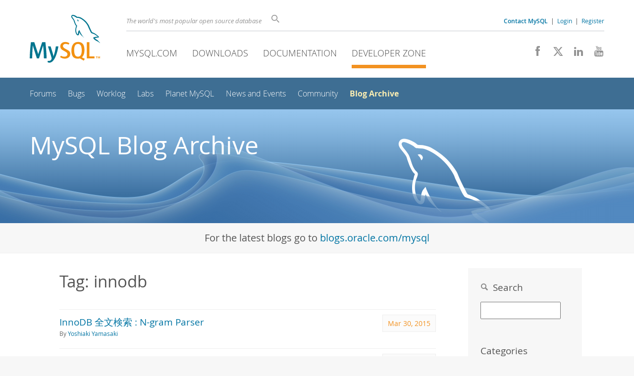

--- FILE ---
content_type: text/html; charset=UTF-8
request_url: https://dev.mysql.com/blog-archive/?tag=innodb&p=2
body_size: 7620
content:
<!DOCTYPE html>
<html lang="en" class="svg no-js">
<head>
    <meta charset="utf-8" />
    <!--[if IE ]>
    <meta http-equiv="X-UA-Compatible" content="IE=Edge,chrome=1" />
    <![endif]-->
    <meta name="viewport" content="width=device-width, initial-scale=1.0">
        <meta name="Language" content="en">

    <title>MySQL :: MySQL Blog Archive</title>
    <link rel="stylesheet" media="all" href="https://labs.mysql.com/common/css/main-20250803.min.css" />
            <link rel="stylesheet" media="all" href="https://labs.mysql.com/common/css/page-20250803.min.css" />
    
    
    <link rel="stylesheet" media="print" href="https://labs.mysql.com/common/css/print-20250803.min.css" />

    
    
    
    
            <link rel="stylesheet" media="all" href="/common/css/blogs.min.css?v=3" />
    
    <link rel="shortcut icon" href="https://labs.mysql.com/common/themes/sakila/favicon.ico" />
    <script async="async" type="text/javascript" src='https://consent.truste.com/notice?domain=oracle.com&c=teconsent&js=bb&noticeType=bb&text=true&cdn=1&pcookie&gtm=1' crossorigin></script>
    <script src="https://www.oracle.com/assets/truste-oraclelib.js"></script>
    <script>(function(H){ H.className=H.className.replace(/\bno-js\b/,'js') })(document.documentElement)</script>
    <script src="https://labs.mysql.com/common/js/site-20250121.min.js"></script>

    
    
    <!--[if lt IE 9]>
        <script src="https://labs.mysql.com/common/js/polyfills/html5shiv-printshiv-3.7.2.min.js"></script>
        <script src="https://labs.mysql.com/common/js/polyfills/respond-1.4.2.min.js"></script>
    <![endif]-->
                
            <script type="text/javascript">
            /* <![CDATA[ */
            var CrayonSyntaxSettings = {"version":"_2.7.2_beta","is_admin":"0","prefix":"crayon-","setting":"crayon-setting","selected":"crayon-setting-selected","changed":"crayon-setting-changed","special":"crayon-setting-special","orig_value":"data-orig-value","debug":""};
            var CrayonSyntaxStrings = {"copy":"Press %s to Copy, %s to Paste","minimize":"Click To Expand Code"};
            /* ]]> */
            </script>
            <script type="text/javascript" src="/common/js/crayon.min.js"></script>
    
                              <script>!function(e){var n="https://s.go-mpulse.net/boomerang/";if("False"=="True")e.BOOMR_config=e.BOOMR_config||{},e.BOOMR_config.PageParams=e.BOOMR_config.PageParams||{},e.BOOMR_config.PageParams.pci=!0,n="https://s2.go-mpulse.net/boomerang/";if(window.BOOMR_API_key="E6BB6-B37B4-898B7-F97BA-BBCDB",function(){function e(){if(!o){var e=document.createElement("script");e.id="boomr-scr-as",e.src=window.BOOMR.url,e.async=!0,i.parentNode.appendChild(e),o=!0}}function t(e){o=!0;var n,t,a,r,d=document,O=window;if(window.BOOMR.snippetMethod=e?"if":"i",t=function(e,n){var t=d.createElement("script");t.id=n||"boomr-if-as",t.src=window.BOOMR.url,BOOMR_lstart=(new Date).getTime(),e=e||d.body,e.appendChild(t)},!window.addEventListener&&window.attachEvent&&navigator.userAgent.match(/MSIE [67]\./))return window.BOOMR.snippetMethod="s",void t(i.parentNode,"boomr-async");a=document.createElement("IFRAME"),a.src="about:blank",a.title="",a.role="presentation",a.loading="eager",r=(a.frameElement||a).style,r.width=0,r.height=0,r.border=0,r.display="none",i.parentNode.appendChild(a);try{O=a.contentWindow,d=O.document.open()}catch(_){n=document.domain,a.src="javascript:var d=document.open();d.domain='"+n+"';void(0);",O=a.contentWindow,d=O.document.open()}if(n)d._boomrl=function(){this.domain=n,t()},d.write("<bo"+"dy onload='document._boomrl();'>");else if(O._boomrl=function(){t()},O.addEventListener)O.addEventListener("load",O._boomrl,!1);else if(O.attachEvent)O.attachEvent("onload",O._boomrl);d.close()}function a(e){window.BOOMR_onload=e&&e.timeStamp||(new Date).getTime()}if(!window.BOOMR||!window.BOOMR.version&&!window.BOOMR.snippetExecuted){window.BOOMR=window.BOOMR||{},window.BOOMR.snippetStart=(new Date).getTime(),window.BOOMR.snippetExecuted=!0,window.BOOMR.snippetVersion=12,window.BOOMR.url=n+"E6BB6-B37B4-898B7-F97BA-BBCDB";var i=document.currentScript||document.getElementsByTagName("script")[0],o=!1,r=document.createElement("link");if(r.relList&&"function"==typeof r.relList.supports&&r.relList.supports("preload")&&"as"in r)window.BOOMR.snippetMethod="p",r.href=window.BOOMR.url,r.rel="preload",r.as="script",r.addEventListener("load",e),r.addEventListener("error",function(){t(!0)}),setTimeout(function(){if(!o)t(!0)},3e3),BOOMR_lstart=(new Date).getTime(),i.parentNode.appendChild(r);else t(!1);if(window.addEventListener)window.addEventListener("load",a,!1);else if(window.attachEvent)window.attachEvent("onload",a)}}(),"".length>0)if(e&&"performance"in e&&e.performance&&"function"==typeof e.performance.setResourceTimingBufferSize)e.performance.setResourceTimingBufferSize();!function(){if(BOOMR=e.BOOMR||{},BOOMR.plugins=BOOMR.plugins||{},!BOOMR.plugins.AK){var n=""=="true"?1:0,t="",a="aod4luaxhvvoq2li3aga-f-32f5a4fcb-clientnsv4-s.akamaihd.net",i="false"=="true"?2:1,o={"ak.v":"39","ak.cp":"1334304","ak.ai":parseInt("802521",10),"ak.ol":"0","ak.cr":9,"ak.ipv":4,"ak.proto":"h2","ak.rid":"a37fc0b9","ak.r":45721,"ak.a2":n,"ak.m":"dscx","ak.n":"essl","ak.bpcip":"3.135.197.0","ak.cport":51038,"ak.gh":"23.33.25.18","ak.quicv":"","ak.tlsv":"tls1.3","ak.0rtt":"","ak.0rtt.ed":"","ak.csrc":"-","ak.acc":"","ak.t":"1768478732","ak.ak":"hOBiQwZUYzCg5VSAfCLimQ==4XNR+XXtSmCBi2vxqK8+dR7gfmAkW8tuwgb/nsTzsjT1CBLBxhDhR6F836HxWXiX9zeK6Ig41an6zhRHFePEZS2AApuSUUVyxWGGm+bJftTe9rChMEBX8v9ZXtSnzul66lig19buOVtEI2PVCU/A3errjme6RSXInhfdDZ2P958PSox0EgLaAQvjE+IDH63UvQUI/tXezYwOqZSsY7XmzB+uE5O+MvrGETxvuydU2brq/MnjozMCOHT0GZhCVrgaEJ8Ius6Ck6DgguMDQWjZCmbFF1AKMydySwNq8rUgnmry1+/szKzFuNb3o2TafFF8PzMt2KPnwwXZb9trOW5mNbi1uCR6HYQwR6U39AaKaNk0KUdqWfy/Zj/okegn1MFjKMCtTq2TMsajXD91TIcb8+tDpnK9JD2DLTnnRjXYruM=","ak.pv":"16","ak.dpoabenc":"","ak.tf":i};if(""!==t)o["ak.ruds"]=t;var r={i:!1,av:function(n){var t="http.initiator";if(n&&(!n[t]||"spa_hard"===n[t]))o["ak.feo"]=void 0!==e.aFeoApplied?1:0,BOOMR.addVar(o)},rv:function(){var e=["ak.bpcip","ak.cport","ak.cr","ak.csrc","ak.gh","ak.ipv","ak.m","ak.n","ak.ol","ak.proto","ak.quicv","ak.tlsv","ak.0rtt","ak.0rtt.ed","ak.r","ak.acc","ak.t","ak.tf"];BOOMR.removeVar(e)}};BOOMR.plugins.AK={akVars:o,akDNSPreFetchDomain:a,init:function(){if(!r.i){var e=BOOMR.subscribe;e("before_beacon",r.av,null,null),e("onbeacon",r.rv,null,null),r.i=!0}return this},is_complete:function(){return!0}}}}()}(window);</script></head>

<body class="no-sidebar full-page dev">
<a class="skip-main" href="#main">Skip to Main Content</a>
<div class="page-wrapper">
    <header>

                        <a href="https://dev.mysql.com/" aria-label="MySQL Home" title="MySQL" id="l1-home-link"></a>
        
        <div id="l1-nav-container">
            <div id="l1-line1">
                <div id="l1-lhs">
                    <div id="l1-slogan">
                        The world's most popular open source database
                    </div>
                    <div id="l1-search-box">
                        <form id="l1-search-form" method="get" action="https://search.oracle.com/mysql">
                        <input type="hidden" name="app" value="mysql" />
                        <input id="l1-search-input" type="search" class="icon-search" placeholder="Search" aria-label="Search" name="q" />
                        </form>
                    </div>
                    <div id="l1-auth-links">
                        <nav aria-label="Contact/Login Navigation" role="navigation">
                            <a href="https://www.mysql.com/about/contact/"><b>Contact MySQL</b></a>
                            <span id="l1-contact-separator">&nbsp;|&nbsp;</span>
                            <span id="l1-contact-separator-br"><br /></span>
                                                             <a href="https://dev.mysql.com/auth/login/?dest=https%3A%2F%2Fdev.mysql.com%2Fblog-archive%2F%3Ftag%3Dinnodb%26p%3D2">Login</a> &nbsp;|&nbsp;
                                 <a href="https://dev.mysql.com/auth/register/">Register</a>
                                                    </nav>
                    </div>
                </div>
            </div>
            <div id="l1-line2">
                <nav aria-label="Primary Navigation" role="navigation">
                    <ul id="l1-nav">
                        <li>
                            <a href="https://www.mysql.com/"><!-- <span class="icon-sakila"></span>  -->MySQL.com</a>
                        </li><li>
                            <a href="https://www.mysql.com/downloads/"><!-- <span class="icon-download-thin"></span>  -->Downloads</a>
                        </li><li>
                            <a href="/doc/"><!-- <span class="icon-books"></span>  -->Documentation</a>
                        </li><li class="active">
                            <a href="/"><!-- <span class="icon-code"></span>  -->Developer Zone</a>
                        </li>                    </ul>
                </nav>
                <div class="social-icons">
                    <nav aria-label="Social Navigation" role="navigation">
                        <a aria-label="Join us on Facebook" title="Join us on Facebook" href="http://www.facebook.com/mysql"><span class="icon-facebook"></span></a>
                        <a aria-label="Follow us on X" title="Follow us on X" href="https://x.com/mysql"><span class="icon-x-twitter"></span></a>
                        <a aria-label="Follow us on LinkedIn" title="Follow us on LinkedIn" href="https://www.linkedin.com/company/mysql"><span class="icon-linkedin"></span></a>
                        <a aria-label="Visit our YouTube channel" title="Visit our YouTube channel" href="http://www.youtube.com/mysqlchannel"><span class="icon-youtube"></span></a>
                    </nav>
                </div>
            </div>
        </div>
        <div id="sub-header">
            <div id="l2-nav-container">
                <div id="l2-nav-toggle">
                    <span class="icon-three-bars"></span>
                </div>
                                                                                                                            <a class="button nav-button-3" href="/doc/"><span class="icon-books"></span> Documentation</a>
                                                                                                <a class="button nav-button-2" href="https://www.mysql.com/downloads/"><span class="icon-download-thin"></span> Downloads</a>
                                                                                                <a class="button nav-button-1" href="https://www.mysql.com/"><span class="icon-sakila"></span> MySQL.com</a>
                                                                        <div id="l2-search-toggle">
                    <span class="icon-search"></span>
                </div>
                <div id="l2-site-icon">
                                                                                                                                                                                                                                        <span class="icon-code"></span>
                                                                                                                                                                                                                                                                                                                                                                                                                                                                                                                                                                                    </div>
                <div id="l1-section-title">
                    <span id="l1-section-label">
                        <a href="/">Developer Zone</a>
                    </span>
                </div>
                <nav aria-label="Secondary Navigation" role="navigation">
                    

<ul id="l2-nav">
        	<li class=""><a  href="https://forums.mysql.com/">Forums</a>
    			</li>
	        	<li class=""><a  href="https://bugs.mysql.com/">Bugs</a>
    			</li>
	        	<li class=""><a  href="/worklog/">Worklog</a>
    			</li>
	        	<li class=""><a  href="https://labs.mysql.com/">Labs</a>
    			</li>
	        	<li class=""><a  href="https://planet.mysql.com/">Planet MySQL</a>
    			</li>
	        	<li class=""><a  href="https://www.mysql.com/news-and-events/web-seminars/">News and Events</a>
    			</li>
	        	<li class=""><a  href="/community/">Community</a>
    			</li>
	        	<li class="active last"><a class="active " href="/blog-archive/">Blog Archive</a>
    			</li>
	                        <li class="other-section"><a href="https://www.mysql.com/">MySQL.com</a></li>
                            <li class="other-section"><a href="https://www.mysql.com/downloads/">Downloads</a></li>
                            <li class="other-section"><a href="/doc/">Documentation</a></li>
                        </ul>
                </nav>
            </div>
            <div id="l3-search-container"></div>
            <div id="top-orange"><span id="section-nav">Section Menu: &nbsp; </span></div>
        </div>
    </header>
        <div id="page">
                        <div role="main" id="main" tabindex="-1">

            
                

<div class="blog-header">
    <div class="blog-header-text">
        MySQL Blog Archive
    </div>
</div>

<div class="blog-latest">
    For the latest blogs go to <a href="https://blogs.oracle.com/mysql">blogs.oracle.com/mysql</a>
</div>

<div id="content">
    <div class="con pad-l-slight pad-r-slight pad-t-slight">
        <div class="rw fs-normal">
            <div class="col-3-of-4">
                <div class="pad-l-normal pad-r-normal pad-b-normal">
                
                                            <h1 class="blog-results-header">Tag: innodb</h1>
                                        
                                        <div id="blog-results">
                                                    <div class="blog-listing">
                                <div class="blog-listing-date">
                                    Mar 30, 2015
                                </div>
                                <div class="blog-listing-title">
                                    <a href="/blog-archive/innodb-full-text-n-gram-parser-ja/">InnoDB 全文検索 : N-gram Parser</a>
                                </div>
                                <div class="blog-listing-meta">
                                    By 
                                                                            <a href="/blog-archive/?author=Yoshiaki%20Yamasaki">Yoshiaki Yamasaki</a>
                                                                    </div>
                            </div>
                                                    <div class="blog-listing">
                                <div class="blog-listing-date">
                                    Mar 12, 2015
                                </div>
                                <div class="blog-listing-title">
                                    <a href="/blog-archive/mysql-5-7-innodb-intrinsic-tables/">MySQL 5.7:  InnoDB Intrinsic Tables</a>
                                </div>
                                <div class="blog-listing-meta">
                                    By 
                                                                            <a href="/blog-archive/?author=Krunal%20Bauskar">Krunal Bauskar</a>
                                                                    </div>
                            </div>
                                                    <div class="blog-listing">
                                <div class="blog-listing-date">
                                    Feb 25, 2015
                                </div>
                                <div class="blog-listing-title">
                                    <a href="/blog-archive/performance-impact-of-innodb-transaction-isolation-modes-in-mysql-5-7/">Performance Impact of InnoDB Transaction Isolation Modes in MySQL 5.7</a>
                                </div>
                                <div class="blog-listing-meta">
                                    By 
                                                                            <a href="/blog-archive/?author=Dimitri%20KRAVTCHUK">Dimitri KRAVTCHUK</a>
                                                                    </div>
                            </div>
                                                    <div class="blog-listing">
                                <div class="blog-listing-date">
                                    Feb 19, 2015
                                </div>
                                <div class="blog-listing-title">
                                    <a href="/blog-archive/mysql-dumping-and-reloading-the-innodb-buffer-pool/">MySQL Dumping and Reloading the InnoDB Buffer Pool</a>
                                </div>
                                <div class="blog-listing-meta">
                                    By 
                                                                            <a href="/blog-archive/?author=Tony%20Darnell">Tony Darnell</a>
                                                                    </div>
                            </div>
                                                    <div class="blog-listing">
                                <div class="blog-listing-date">
                                    Feb 17, 2015
                                </div>
                                <div class="blog-listing-title">
                                    <a href="/blog-archive/extent-descriptor-page-of-innodb/">Extent Descriptor Page of InnoDB</a>
                                </div>
                                <div class="blog-listing-meta">
                                    By 
                                                                            <a href="/blog-archive/?author=Annamalai%20Gurusami">Annamalai Gurusami</a>
                                                                    </div>
                            </div>
                                                    <div class="blog-listing">
                                <div class="blog-listing-date">
                                    Dec 15, 2014
                                </div>
                                <div class="blog-listing-title">
                                    <a href="/blog-archive/some-bits-about-index-statistics-in-innodb/">Some Notes on Index Statistics in InnoDB</a>
                                </div>
                                <div class="blog-listing-meta">
                                    By 
                                                                            <a href="/blog-archive/?author=Vasil%20Dimov">Vasil Dimov</a>
                                                                    </div>
                            </div>
                                                    <div class="blog-listing">
                                <div class="blog-listing-date">
                                    Nov 6, 2014
                                </div>
                                <div class="blog-listing-title">
                                    <a href="/blog-archive/resizing-buffer-pool-online/">Resizing the InnoDB Buffer Pool Online</a>
                                </div>
                                <div class="blog-listing-meta">
                                    By 
                                                                            <a href="/blog-archive/?author=Yasufumi%20Kinoshita">Yasufumi Kinoshita</a>
                                                                    </div>
                            </div>
                                                    <div class="blog-listing">
                                <div class="blog-listing-date">
                                    Oct 14, 2014
                                </div>
                                <div class="blog-listing-title">
                                    <a href="/blog-archive/innodb-general-tablespaces-preview/">InnoDB General Tablespaces - Preview</a>
                                </div>
                                <div class="blog-listing-meta">
                                    By 
                                                                            <a href="/blog-archive/?author=Kevin%20Lewis">Kevin Lewis</a>
                                                                    </div>
                            </div>
                                                    <div class="blog-listing">
                                <div class="blog-listing-date">
                                    Oct 7, 2014
                                </div>
                                <div class="blog-listing-title">
                                    <a href="/blog-archive/new-innodb-memcached-functionality-in-5-7-lab-release/">New InnoDB Memcached Functionality in 5.7 Lab Release</a>
                                </div>
                                <div class="blog-listing-meta">
                                    By 
                                                                            <a href="/blog-archive/?author=Jimmy%20Yang">Jimmy Yang</a>
                                                                    </div>
                            </div>
                                                    <div class="blog-listing">
                                <div class="blog-listing-date">
                                    Sep 30, 2014
                                </div>
                                <div class="blog-listing-title">
                                    <a href="/blog-archive/online-truncate-of-innodb-undo-tablespaces/">Online Truncate of InnoDB UNDO Tablespaces</a>
                                </div>
                                <div class="blog-listing-meta">
                                    By 
                                                                            <a href="/blog-archive/?author=Krunal%20Bauskar">Krunal Bauskar</a>
                                                                    </div>
                            </div>
                                                    <div class="blog-listing">
                                <div class="blog-listing-date">
                                    Sep 28, 2014
                                </div>
                                <div class="blog-listing-title">
                                    <a href="/blog-archive/a-preview-on-lab-release-with-new-data-dictionary-in-mysql/">About the Data Dictionary Labs Release</a>
                                </div>
                                <div class="blog-listing-meta">
                                    By 
                                                                            <a href="/blog-archive/?author=Gopal%20Shankar">Gopal Shankar</a>
                                                                    </div>
                            </div>
                                                    <div class="blog-listing">
                                <div class="blog-listing-date">
                                    Sep 25, 2014
                                </div>
                                <div class="blog-listing-title">
                                    <a href="/blog-archive/the-mysql-5-7-5-milestone-release-is-available/">The MySQL 5.7.5 Milestone Release is Available</a>
                                </div>
                                <div class="blog-listing-meta">
                                    By 
                                                                            <a href="/blog-archive/?author=Geir%20Hoydalsvik">Geir Hoydalsvik</a>
                                                                    </div>
                            </div>
                                                    <div class="blog-listing">
                                <div class="blog-listing-date">
                                    Jul 2, 2014
                                </div>
                                <div class="blog-listing-title">
                                    <a href="/blog-archive/externally-stored-fields-in-innodb/">Externally Stored Fields in InnoDB</a>
                                </div>
                                <div class="blog-listing-meta">
                                    By 
                                                                            <a href="/blog-archive/?author=Annamalai%20Gurusami">Annamalai Gurusami</a>
                                                                    </div>
                            </div>
                                                    <div class="blog-listing">
                                <div class="blog-listing-date">
                                    Jun 25, 2014
                                </div>
                                <div class="blog-listing-title">
                                    <a href="/blog-archive/improving-innochecksum/">Improving Innochecksum</a>
                                </div>
                                <div class="blog-listing-meta">
                                    By 
                                                                            <a href="/blog-archive/?author=Anil%20Toshniwal">Anil Toshniwal</a>
                                                                    </div>
                            </div>
                                                    <div class="blog-listing">
                                <div class="blog-listing-date">
                                    May 20, 2014
                                </div>
                                <div class="blog-listing-title">
                                    <a href="/blog-archive/mysql-5-7-improves-dml-oriented-workloads/">MySQL-5.7 improves DML oriented workloads</a>
                                </div>
                                <div class="blog-listing-meta">
                                    By 
                                                                            <a href="/blog-archive/?author=Yasufumi%20Kinoshita">Yasufumi Kinoshita</a>
                                                                    </div>
                            </div>
                                                    <div class="blog-listing">
                                <div class="blog-listing-date">
                                    May 6, 2014
                                </div>
                                <div class="blog-listing-title">
                                    <a href="/blog-archive/rankings-with-innodb-full-text-search/">Rankings with InnoDB Full-Text Search</a>
                                </div>
                                <div class="blog-listing-meta">
                                    By 
                                                                            <a href="/blog-archive/?author=Matt%20Lord">Matt Lord</a>
                                                                    </div>
                            </div>
                                                    <div class="blog-listing">
                                <div class="blog-listing-date">
                                    Apr 14, 2014
                                </div>
                                <div class="blog-listing-title">
                                    <a href="/blog-archive/mysql-5-7-and-gis-an-example/">MySQL 5.7 and GIS, an Example</a>
                                </div>
                                <div class="blog-listing-meta">
                                    By 
                                                                            <a href="/blog-archive/?author=Matt%20Lord">Matt Lord</a>
                                                                    </div>
                            </div>
                                                    <div class="blog-listing">
                                <div class="blog-listing-date">
                                    Apr 4, 2014
                                </div>
                                <div class="blog-listing-title">
                                    <a href="/blog-archive/innodb-transparent-pageio-compression/">InnoDB Transparent PageIO Compression</a>
                                </div>
                                <div class="blog-listing-meta">
                                    By 
                                                                            <a href="/blog-archive/?author=Sunny%20Bains">Sunny Bains</a>
                                                                    </div>
                            </div>
                                                    <div class="blog-listing">
                                <div class="blog-listing-date">
                                    Apr 1, 2014
                                </div>
                                <div class="blog-listing-title">
                                    <a href="/blog-archive/innodb-spatial-indexes-in-5-7-4-lab-release/">InnoDB Spatial Indexes in 5.7.4 LAB release</a>
                                </div>
                                <div class="blog-listing-meta">
                                    By 
                                                                            <a href="/blog-archive/?author=Jimmy%20Yang">Jimmy Yang</a>
                                                                    </div>
                            </div>
                                                    <div class="blog-listing">
                                <div class="blog-listing-date">
                                    Mar 27, 2014
                                </div>
                                <div class="blog-listing-title">
                                    <a href="/blog-archive/mysql-5-6-17-improved-online-optimize-table-for-innodb-and-partitioned-innodb-tables/">MySQL 5.6.17: Improved Online Optimize Table For INNODB and PARTITIONED INNODB Tables</a>
                                </div>
                                <div class="blog-listing-meta">
                                    By 
                                                                            <a href="/blog-archive/?author=Nisha%20Gopalakrishnan">Nisha Gopalakrishnan</a>
                                                                    </div>
                            </div>
                                            
                        <br /><br />
                        
                                                    
    <div class="pagination_text">
        Displaying <strong>21</strong> to <strong>40</strong>
        of <strong>45</strong> total results
    </div>
    <div class="pagination_list">
        <ul id="pagination">
                        <li class="previous"><a href="/blog-archive/?tag=innodb&p=1">&laquo; Previous</a></li>
                                                            <li><a href="/blog-archive/?tag=innodb&p=1">1</a></li>
                                                                <li class="active">2</li>
                                                                <li><a href="/blog-archive/?tag=innodb&p=3">3</a></li>
                                                        <li class="next"><a href="/blog-archive/?tag=innodb&p=3">Next &raquo;</a></li>
                    </ul>
    </div>
                                            </div>
                                    
                </div>
            </div>
            <div class="col-1-of-4">
                
<div class="blog-archive-callout">

    <div class="blog-archive-callout-header">
        <span class="icon-search" style="font-size: 80%; color: #888;"></span>
        &nbsp;Search
    </div>
    
    <form name="bsearch" id="bsearch" method="get" action="/blog-archive/">
        <input type="text" name="q" id="q" value="" />
    </form>
        

    <div class="blog-archive-callout-header">Categories</div>
    
    <ul>
                                <li><a href="/blog-archive/?cat=Backup">Backup (3)</a></li>
                                            <li><a href="/blog-archive/?cat=Character%20Sets">Character Sets (16)</a></li>
                                            <li><a href="/blog-archive/?cat=Connectors%20%2F%20Languages">Connectors / Languages (15)</a></li>
                                            <li><a href="/blog-archive/?cat=Data%20Dictionary">Data Dictionary (11)</a></li>
                                            <li><a href="/blog-archive/?cat=Document%20Store%2C%20JSON">Document Store, JSON (32)</a></li>
                                            <li><a href="/blog-archive/?cat=GIS">GIS (15)</a></li>
                                            <li><a href="/blog-archive/?cat=High%20Availability%20%2F%20Replication">High Availability / Replication (182)</a></li>
                                            <li><a href="/blog-archive/?cat=InnoDB">InnoDB (57)</a></li>
                                            <li><a href="/blog-archive/?cat=Miscellaneous">Miscellaneous (86)</a></li>
                                            <li><a href="/blog-archive/?cat=Monitoring">Monitoring (19)</a></li>
                                            <li><a href="/blog-archive/?cat=NDB">NDB (73)</a></li>
                                                                <li><a href="/blog-archive/?cat=Optimizer">Optimizer (57)</a></li>
                                            <li><a href="/blog-archive/?cat=Performance">Performance (5)</a></li>
                                                                <li><a href="/blog-archive/?cat=Router">Router (5)</a></li>
                                            <li><a href="/blog-archive/?cat=Security">Security (67)</a></li>
                                            <li><a href="/blog-archive/?cat=Shell">Shell (30)</a></li>
                                            <li><a href="/blog-archive/?cat=Thread%20Pool">Thread Pool (1)</a></li>
                                            <li><a href="/blog-archive/?cat=Upgrading">Upgrading (15)</a></li>
                                            <li><a href="/blog-archive/?cat=Windows%20%2F%20.NET">Windows / .NET (21)</a></li>
                                            <li><a href="/blog-archive/?cat=Workbench">Workbench (46)</a></li>
                        </ul>
    <ul style="border-top: 1px solid #ddd; padding-top: 10px;">
                                                                                                                                                                                                                                                            <li><a href="/blog-archive/?cat=News%20Announcements">News Announcements (200)</a></li>
                                                                                    <li><a href="/blog-archive/?cat=Release%20Announcements">Release Announcements (529)</a></li>
                                                                                                                                                                    </ul>

</div>

<script>
$(function() {
    $(".more-months-link").click( function(e) {
        $("#more-months").css('display', 'block');
        $(".more-months-link").css('display', 'none');
        e.stopPropagation();
        return false;
    });
});
</script>            </div>

        </div>
    </div>
    <br/>
</div>



            
        </div>
    </div>

    <footer>
        <div id="footer-bottom">
                                    <div class="footer-contact">
                <div id="footer-contact-icon">
                    <span class="icon-call-phone"></span>
                </div>
                <div id="footer-contact-numbers">
                    <strong>Contact MySQL Sales</strong><br/>
                    USA/Canada: +1-866-221-0634 &nbsp;
                    (<a href="https://www.mysql.com/about/contact/phone/" class="darker-blue">More Countries &raquo;</a>)
                </div>
                <div id="footer-contact-copyright">
                    <a href="http://www.oracle.com/" aria-label="Oracle" title="Oracle"><span class="oracle-logo"></span></a>
                    &nbsp; <a href="https://www.oracle.com/legal/copyright.html">&copy; 2026 Oracle</a>
                </div>
            </div>
            <div class="social-icons">
                <a aria-label="Join us on Facebook" title="Join us on Facebook" href="http://www.facebook.com/mysql"><span class="icon-facebook-square"></span></a>
                <a aria-label="Follow us on X" title="Follow us on X" href="https://x.com/mysql"><span class="icon-x-twitter-square"></span></a>
                <a aria-label="Follow us on LinkedIn" title="Follow us on LinkedIn" href="https://www.linkedin.com/company/mysql"><span class="icon-linkedin-square"></span></a>
                <a aria-label="Visit our YouTube channel" title="Visit our YouTube channel" href="http://www.youtube.com/mysqlchannel"><span class="icon-youtube-square"></span></a>
            </div>
            <br class="clear" />
        </div>
        <div id="footer-links">

            <div id="site-footer-links">
                <div id="footer-nav"></div>

                <div class="links">
                    <ul>
                        <li class="top"><a href="https://www.mysql.com/products/">Products</a></li>
                        <li><a href="https://www.mysql.com/products/heatwave/">MySQL HeatWave</a></li>
                        <li><a href="https://www.mysql.com/products/enterprise/">MySQL Enterprise Edition</a></li>
                        <li><a href="https://www.mysql.com/products/standard/">MySQL Standard Edition</a></li>
                        <li><a href="https://www.mysql.com/products/classic/">MySQL Classic Edition</a></li>
                        <li><a href="https://www.mysql.com/products/cluster/">MySQL Cluster CGE</a></li>
                        <li><a href="https://www.mysql.com/oem/">MySQL Embedded (OEM/ISV)</a></li>
                    </ul>
                </div>

                <div class="links">
                    <ul>
                        <li class="top"><a href="https://www.mysql.com/services/">Services</a></li>
                        <li><a href="https://www.mysql.com/training/">Training</a></li>
                        <li><a href="https://www.mysql.com/certification/">Certification</a></li>
                        <li><a href="https://www.mysql.com/support/">Support</a></li>
                    </ul>
                </div>

                <div class="links">
                    <ul>
                        <li class="top"><a href="https://www.mysql.com/downloads/">Downloads</a></li>
                        <li><a href="https://dev.mysql.com/downloads/mysql/">MySQL Community Server</a></li>
                        <li><a href="https://dev.mysql.com/downloads/cluster/">MySQL NDB Cluster</a></li>
                        <li><a href="https://dev.mysql.com/downloads/shell/">MySQL Shell</a></li>
                        <li><a href="https://dev.mysql.com/downloads/router/">MySQL Router</a></li>
                        <li><a href="https://dev.mysql.com/downloads/workbench/">MySQL Workbench</a></li>
                    </ul>
                </div>

                <div class="links">
                    <ul>
                        <li class="top"><a href="https://dev.mysql.com/doc/">Documentation</a></li>
                        <li><a href="https://dev.mysql.com/doc/refman/en/">MySQL Reference Manual</a></li>
                        <li><a href="https://dev.mysql.com/doc/workbench/en/">MySQL Workbench</a></li>
                        <li><a href="https://dev.mysql.com/doc/index-cluster.html">MySQL NDB Cluster</a></li>
                        <li><a href="https://dev.mysql.com/doc/index-connectors.html">MySQL Connectors</a></li>
                        <li><a href="https://dev.mysql.com/doc/#topic">Topic Guides</a></li>
                    </ul>
                </div>

                <div class="links">
                    <ul>
                        <li class="top"><a href="https://www.mysql.com/about/">About MySQL</a></li>
                        <li><a href="https://www.mysql.com/about/contact/">Contact Us</a></li>
                        <li><a href="https://blogs.oracle.com/mysql/">Blogs</a></li>
                                                                        <li><a href="https://www.mysql.com/buy-mysql/">How to Buy</a></li>
                        <li><a href="https://www.mysql.com/partners/">Partners</a></li>
                        <li><a href="https://www.mysql.com/about/jobs/">Job Opportunities</a></li>
                        <li><a href="https://www.mysql.com/sitemap.html">Site Map</a></li>
                    </ul>
                </div>

                            </div>

            <div id="footer-logo">
                <a href="http://www.oracle.com/" aria-label="Oracle" title="Oracle"><span class="oracle-logo"></span></a>
                &nbsp; <a href="https://www.oracle.com/legal/copyright.html">&copy; 2026 Oracle</a>
                <div class="footer-legal-links">
                    <a href="https://www.oracle.com/legal/privacy/">Privacy</a> /
                    <a href="https://www.oracle.com/legal/privacy/privacy-choices.html">Do Not Sell My Info</a> |
                    <a href="https://www.oracle.com/us/legal/terms/index.html">Terms of Use</a> |
                    <a href="https://www.oracle.com/us/legal/third-party-trademarks/index.html">Trademark Policy</a> |
                    <div id="teconsent"></div>
                </div>
            </div>

        </div>
    </footer>
</div>

            <script>
    if ((oracle.truste.api.getGdprConsentDecision().consentDecision) &&
            (oracle.truste.api.getGdprConsentDecision().consentDecision.indexOf(0) != -1 ||
             oracle.truste.api.getGdprConsentDecision().consentDecision.indexOf(2) != -1) )
    {
        document.write('<script src="https://labs.mysql.com/common/js/metrics/ora_mysql.js"><\/script>');
        document.write('<script type="text/javascript" async src="//c.oracleinfinity.io/acs/account/wh3g12c3gg/js/mysql/odc.js?_ora.context=analytics:production"><\/script>');
    }
    </script>

        
    
</body>
</html>
